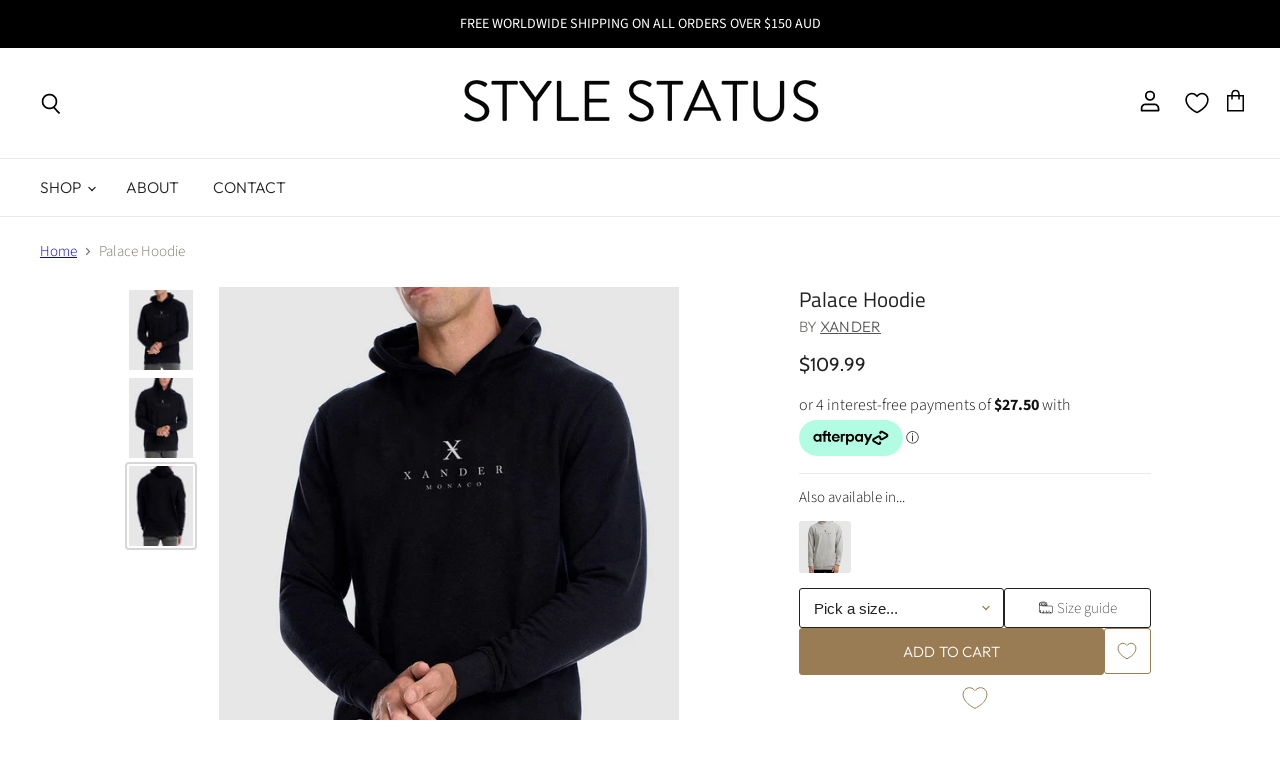

--- FILE ---
content_type: text/html; charset=utf-8
request_url: https://stylestatus.com/collections/all/products/palace-hoodie?view=_recently-viewed
body_size: 2668
content:
















  

  
  
  
  
  
  
  
  











<li
  class="productgrid--item  imagestyle--natural        product-recently-viewed-card  show-actions--mobile"
  data-product-item
  
    data-recently-viewed-card
  
>
  

  
  

<script type="application/json" data-product-data>
    {"id":7717196595336,"title":"Palace Hoodie","handle":"palace-hoodie","description":"\u003cp\u003eEmbrace the heritage that is Xander. The \u003cstrong\u003ePalace Hoodie\u003c\/strong\u003e by \u003cstrong\u003eXander\u003c\/strong\u003e is a classic piece inspired by heritage sportwear. This piece will elevate your workout wardrobe.\u003c\/p\u003e\u003cp\u003eOur model is wearing a size medium. He is 6 ft 2 inches (189cm) tall with a 39inch (99cm) chest and a 30inch (78cm) waist.\u003c\/p\u003e\u003cp\u003e- Length: 75cm (size medium)\u003cbr\u003e- 350 GSM 100% French Terry\u003cbr\u003e- Enzyme pre-wash to minimise shrinkage and maximise comfort\u003cbr\u003e- Breathable French Terry fabrication\u003cbr\u003e- Printed design\u003cbr\u003e- Long sleeve\u003cbr\u003e- Straight ribbed hemline\u003cbr\u003e- Regular Fit\u003cbr\u003e- Hooded\u003c\/p\u003e","published_at":"2023-12-30T22:21:29+10:00","created_at":"2023-12-20T12:43:31+10:00","vendor":"Xander","type":"Mens Hoodies","tags":["Black","Colour:Black","Mens","Mens Fleece \u0026 Knits","Mens Hoodies","Printed Product","Xander"],"price":10999,"price_min":10999,"price_max":10999,"available":true,"price_varies":false,"compare_at_price":null,"compare_at_price_min":0,"compare_at_price_max":0,"compare_at_price_varies":false,"variants":[{"id":41603470262408,"title":"Printed Product \/ S","option1":"Printed Product","option2":"S","option3":null,"sku":"X1-20-1HD05-BLK-S","requires_shipping":true,"taxable":true,"featured_image":{"id":35323190640776,"product_id":7717196595336,"position":3,"created_at":"2024-05-15T21:48:20+10:00","updated_at":"2024-05-15T21:48:20+10:00","alt":null,"width":800,"height":1000,"src":"\/\/stylestatus.com\/cdn\/shop\/files\/X1-20-1HD05-BLK_3.jpg?v=1715773700","variant_ids":[41603470262408,41603470295176,41603470327944,41603470360712,41603470393480]},"available":true,"name":"Palace Hoodie - Printed Product \/ S","public_title":"Printed Product \/ S","options":["Printed Product","S"],"price":10999,"weight":200,"compare_at_price":null,"inventory_management":"shopify","barcode":"","featured_media":{"alt":null,"id":27698095685768,"position":3,"preview_image":{"aspect_ratio":0.8,"height":1000,"width":800,"src":"\/\/stylestatus.com\/cdn\/shop\/files\/X1-20-1HD05-BLK_3.jpg?v=1715773700"}},"requires_selling_plan":false,"selling_plan_allocations":[]},{"id":41603470295176,"title":"Printed Product \/ M","option1":"Printed Product","option2":"M","option3":null,"sku":"X1-20-1HD05-BLK-M","requires_shipping":true,"taxable":true,"featured_image":{"id":35323190640776,"product_id":7717196595336,"position":3,"created_at":"2024-05-15T21:48:20+10:00","updated_at":"2024-05-15T21:48:20+10:00","alt":null,"width":800,"height":1000,"src":"\/\/stylestatus.com\/cdn\/shop\/files\/X1-20-1HD05-BLK_3.jpg?v=1715773700","variant_ids":[41603470262408,41603470295176,41603470327944,41603470360712,41603470393480]},"available":true,"name":"Palace Hoodie - Printed Product \/ M","public_title":"Printed Product \/ M","options":["Printed Product","M"],"price":10999,"weight":200,"compare_at_price":null,"inventory_management":"shopify","barcode":"","featured_media":{"alt":null,"id":27698095685768,"position":3,"preview_image":{"aspect_ratio":0.8,"height":1000,"width":800,"src":"\/\/stylestatus.com\/cdn\/shop\/files\/X1-20-1HD05-BLK_3.jpg?v=1715773700"}},"requires_selling_plan":false,"selling_plan_allocations":[]},{"id":41603470327944,"title":"Printed Product \/ L","option1":"Printed Product","option2":"L","option3":null,"sku":"X1-20-1HD05-BLK-L","requires_shipping":true,"taxable":true,"featured_image":{"id":35323190640776,"product_id":7717196595336,"position":3,"created_at":"2024-05-15T21:48:20+10:00","updated_at":"2024-05-15T21:48:20+10:00","alt":null,"width":800,"height":1000,"src":"\/\/stylestatus.com\/cdn\/shop\/files\/X1-20-1HD05-BLK_3.jpg?v=1715773700","variant_ids":[41603470262408,41603470295176,41603470327944,41603470360712,41603470393480]},"available":true,"name":"Palace Hoodie - Printed Product \/ L","public_title":"Printed Product \/ L","options":["Printed Product","L"],"price":10999,"weight":200,"compare_at_price":null,"inventory_management":"shopify","barcode":"","featured_media":{"alt":null,"id":27698095685768,"position":3,"preview_image":{"aspect_ratio":0.8,"height":1000,"width":800,"src":"\/\/stylestatus.com\/cdn\/shop\/files\/X1-20-1HD05-BLK_3.jpg?v=1715773700"}},"requires_selling_plan":false,"selling_plan_allocations":[]},{"id":41603470360712,"title":"Printed Product \/ XL","option1":"Printed Product","option2":"XL","option3":null,"sku":"X1-20-1HD05-BLK-XL","requires_shipping":true,"taxable":true,"featured_image":{"id":35323190640776,"product_id":7717196595336,"position":3,"created_at":"2024-05-15T21:48:20+10:00","updated_at":"2024-05-15T21:48:20+10:00","alt":null,"width":800,"height":1000,"src":"\/\/stylestatus.com\/cdn\/shop\/files\/X1-20-1HD05-BLK_3.jpg?v=1715773700","variant_ids":[41603470262408,41603470295176,41603470327944,41603470360712,41603470393480]},"available":true,"name":"Palace Hoodie - Printed Product \/ XL","public_title":"Printed Product \/ XL","options":["Printed Product","XL"],"price":10999,"weight":200,"compare_at_price":null,"inventory_management":"shopify","barcode":"","featured_media":{"alt":null,"id":27698095685768,"position":3,"preview_image":{"aspect_ratio":0.8,"height":1000,"width":800,"src":"\/\/stylestatus.com\/cdn\/shop\/files\/X1-20-1HD05-BLK_3.jpg?v=1715773700"}},"requires_selling_plan":false,"selling_plan_allocations":[]},{"id":41603470393480,"title":"Printed Product \/ XXL","option1":"Printed Product","option2":"XXL","option3":null,"sku":"X1-20-1HD05-BLK-XXL","requires_shipping":true,"taxable":true,"featured_image":{"id":35323190640776,"product_id":7717196595336,"position":3,"created_at":"2024-05-15T21:48:20+10:00","updated_at":"2024-05-15T21:48:20+10:00","alt":null,"width":800,"height":1000,"src":"\/\/stylestatus.com\/cdn\/shop\/files\/X1-20-1HD05-BLK_3.jpg?v=1715773700","variant_ids":[41603470262408,41603470295176,41603470327944,41603470360712,41603470393480]},"available":true,"name":"Palace Hoodie - Printed Product \/ XXL","public_title":"Printed Product \/ XXL","options":["Printed Product","XXL"],"price":10999,"weight":200,"compare_at_price":null,"inventory_management":"shopify","barcode":"","featured_media":{"alt":null,"id":27698095685768,"position":3,"preview_image":{"aspect_ratio":0.8,"height":1000,"width":800,"src":"\/\/stylestatus.com\/cdn\/shop\/files\/X1-20-1HD05-BLK_3.jpg?v=1715773700"}},"requires_selling_plan":false,"selling_plan_allocations":[]}],"images":["\/\/stylestatus.com\/cdn\/shop\/files\/X1-20-1HD05-BLK_1.jpg?v=1715773700","\/\/stylestatus.com\/cdn\/shop\/files\/X1-20-1HD05-BLK_2.jpg?v=1715773700","\/\/stylestatus.com\/cdn\/shop\/files\/X1-20-1HD05-BLK_3.jpg?v=1715773700"],"featured_image":"\/\/stylestatus.com\/cdn\/shop\/files\/X1-20-1HD05-BLK_1.jpg?v=1715773700","options":["Title","Size"],"media":[{"alt":null,"id":27698095620232,"position":1,"preview_image":{"aspect_ratio":0.8,"height":1000,"width":800,"src":"\/\/stylestatus.com\/cdn\/shop\/files\/X1-20-1HD05-BLK_1.jpg?v=1715773700"},"aspect_ratio":0.8,"height":1000,"media_type":"image","src":"\/\/stylestatus.com\/cdn\/shop\/files\/X1-20-1HD05-BLK_1.jpg?v=1715773700","width":800},{"alt":null,"id":27698095653000,"position":2,"preview_image":{"aspect_ratio":0.8,"height":1000,"width":800,"src":"\/\/stylestatus.com\/cdn\/shop\/files\/X1-20-1HD05-BLK_2.jpg?v=1715773700"},"aspect_ratio":0.8,"height":1000,"media_type":"image","src":"\/\/stylestatus.com\/cdn\/shop\/files\/X1-20-1HD05-BLK_2.jpg?v=1715773700","width":800},{"alt":null,"id":27698095685768,"position":3,"preview_image":{"aspect_ratio":0.8,"height":1000,"width":800,"src":"\/\/stylestatus.com\/cdn\/shop\/files\/X1-20-1HD05-BLK_3.jpg?v=1715773700"},"aspect_ratio":0.8,"height":1000,"media_type":"image","src":"\/\/stylestatus.com\/cdn\/shop\/files\/X1-20-1HD05-BLK_3.jpg?v=1715773700","width":800}],"requires_selling_plan":false,"selling_plan_groups":[],"content":"\u003cp\u003eEmbrace the heritage that is Xander. The \u003cstrong\u003ePalace Hoodie\u003c\/strong\u003e by \u003cstrong\u003eXander\u003c\/strong\u003e is a classic piece inspired by heritage sportwear. This piece will elevate your workout wardrobe.\u003c\/p\u003e\u003cp\u003eOur model is wearing a size medium. He is 6 ft 2 inches (189cm) tall with a 39inch (99cm) chest and a 30inch (78cm) waist.\u003c\/p\u003e\u003cp\u003e- Length: 75cm (size medium)\u003cbr\u003e- 350 GSM 100% French Terry\u003cbr\u003e- Enzyme pre-wash to minimise shrinkage and maximise comfort\u003cbr\u003e- Breathable French Terry fabrication\u003cbr\u003e- Printed design\u003cbr\u003e- Long sleeve\u003cbr\u003e- Straight ribbed hemline\u003cbr\u003e- Regular Fit\u003cbr\u003e- Hooded\u003c\/p\u003e"}
  </script>

  <article class="productitem" data-product-item-content>
    <div class="product-recently-viewed-card-time" data-product-handle="palace-hoodie">
      <button
        class="product-recently-viewed-card-remove"
        aria-label="close"
        data-remove-recently-viewed
      >
        
                                                                                  <svg class="icon-remove "    aria-hidden="true"    focusable="false"    role="presentation"    xmlns="http://www.w3.org/2000/svg" width="10" height="10" viewBox="0 0 10 10" fill="none">          <title>Remove icon</title>        <path fill-rule="evenodd" clip-rule="evenodd" d="M4.11611 5.00001L0.327286 8.78884L1.21117 9.67272L5 5.88389L8.78883 9.67272L9.67271 8.78884L5.88388 5.00001L9.67271 1.21118L8.78882 0.327301L5 4.11613L1.21117 0.327301L0.327286 1.21118L4.11611 5.00001Z" fill="currentColor"/>    </svg>                                

      </button>
    </div>
    <a
      class="productitem--image-link"
      href="/products/palace-hoodie"
      tabindex="-1"
      data-product-page-link
    >
      <figure class="productitem--image" data-product-item-image>
        
          
            
            

  
    <noscript data-rimg-noscript>
      <img
        
          src="//stylestatus.com/cdn/shop/files/X1-20-1HD05-BLK_2_384x480.jpg?v=1715773700"
        

        alt=""
        data-rimg="noscript"
        srcset="//stylestatus.com/cdn/shop/files/X1-20-1HD05-BLK_2_384x480.jpg?v=1715773700 1x, //stylestatus.com/cdn/shop/files/X1-20-1HD05-BLK_2_768x960.jpg?v=1715773700 2x, //stylestatus.com/cdn/shop/files/X1-20-1HD05-BLK_2_799x998.jpg?v=1715773700 2.08x"
        class="productitem--image-alternate"
        
        
      >
    </noscript>
  

  <img
    
      src="//stylestatus.com/cdn/shop/files/X1-20-1HD05-BLK_2_384x480.jpg?v=1715773700"
    
    alt=""

    
      data-rimg="lazy"
      data-rimg-scale="1"
      data-rimg-template="//stylestatus.com/cdn/shop/files/X1-20-1HD05-BLK_2_{size}.jpg?v=1715773700"
      data-rimg-max="800x1000"
      data-rimg-crop="false"
      
      srcset="data:image/svg+xml;utf8,<svg%20xmlns='http://www.w3.org/2000/svg'%20width='384'%20height='480'></svg>"
    

    class="productitem--image-alternate"
    
    
  >



  <div data-rimg-canvas></div>


          
          

  
    <noscript data-rimg-noscript>
      <img
        
          src="//stylestatus.com/cdn/shop/files/X1-20-1HD05-BLK_1_384x480.jpg?v=1715773700"
        

        alt=""
        data-rimg="noscript"
        srcset="//stylestatus.com/cdn/shop/files/X1-20-1HD05-BLK_1_384x480.jpg?v=1715773700 1x, //stylestatus.com/cdn/shop/files/X1-20-1HD05-BLK_1_768x960.jpg?v=1715773700 2x, //stylestatus.com/cdn/shop/files/X1-20-1HD05-BLK_1_799x998.jpg?v=1715773700 2.08x"
        class="productitem--image-primary"
        
        
      >
    </noscript>
  

  <img
    
      src="//stylestatus.com/cdn/shop/files/X1-20-1HD05-BLK_1_384x480.jpg?v=1715773700"
    
    alt=""

    
      data-rimg="lazy"
      data-rimg-scale="1"
      data-rimg-template="//stylestatus.com/cdn/shop/files/X1-20-1HD05-BLK_1_{size}.jpg?v=1715773700"
      data-rimg-max="800x1000"
      data-rimg-crop="false"
      
      srcset="data:image/svg+xml;utf8,<svg%20xmlns='http://www.w3.org/2000/svg'%20width='384'%20height='480'></svg>"
    

    class="productitem--image-primary"
    
    
  >



  <div data-rimg-canvas></div>


        

        

<span class="productitem--badge badge--sale"
    data-badge-sales
    style="display: none;"
  >
    
      Save <span data-price-percent-saved>Liquid error (snippets/product-badge line 32): Computation results in '-Infinity'</span>%
    
  </span>
        <button type="button" aria-controls="product-quick-buy-template--15600296263745__main---7247159918657" class="product-card__quick-add-button" aria-expanded="false"
          data-quickshop-trigger="full"
          
        >
          <span class="sr-only">Choose options</span>
          <svg aria-hidden="true" focusable="false" fill="none" width="12" class="icon icon-plus" viewBox="0 0 12 12">
            <path d="M6 0v12M0 6h12" stroke="currentColor" stroke-width="1.8"></path>
          </svg>
        </button>
        
      </figure>
    </a><div class="productitem--info">
      
        
      

      

      
        <span class="productitem--vendor">
          Xander
        </span>
      

      <h2 class="productitem--title">
        <a href="/products/palace-hoodie" data-product-page-link>
          Palace Hoodie
        </a>
      </h2>

      
        
<div data-spark="b2c-only"  class="productitem--price ">
  <div
    class="price--compare-at "
    data-price-compare-at
  >
      <span class="money"></span>
    
  </div>

  <div class="price--main" data-price>
      
      <span class="money">
        $109.99
      </span>
    
  </div>

  
<div
    class="
      product__unit-price
      hidden
    "
    data-unit-price
  >
    <span class="product__total-quantity" data-total-quantity></span> | <span class="product__unit-price-amount money" data-unit-price-amount></span> / <span class="product__unit-price-measure" data-unit-price-measure>    </span>
  </div>

  
</div>


      

      <spark-product-card parent-id="7717196595336"></spark-product-card>

      

      

      

      
        <div class="productitem--description">
          <p>Embrace the heritage that is Xander. The Palace Hoodie by Xander is a classic piece inspired by heritage sportwear. This piece will elevate your wo...</p>

          
            <a
              href="/products/palace-hoodie"
              class="productitem--link"
              data-product-page-link
            >
              View full details
            </a>
          
        </div>
      
    </div>

    
  </article>

  
</li>



--- FILE ---
content_type: text/javascript
request_url: https://stylestatus.com/cdn/shop/t/26/assets/option.js?v=171908722629049557071743677232
body_size: 1033
content:
class ProductOption extends HTMLElement{constructor(){super()}connectedCallback(){this.selector=this.querySelector(".custom--select-markup[data-target]"),this.target=document.querySelector(`.form-field-select[data-ref="${this.selector.dataset.target}"]`),this.trigger=this.querySelector(`.custom--select-label[data-trigger="${this.selector.dataset.target}"]`),this.titleEl=this.querySelector('.custom--form-field__select[role="button"]'),this.form=document.querySelector("[data-product-form-area] form"),this.notifyMeTrigger=this.querySelector(".notify-me-out-of-stock--trigger button"),this.notifyMePDP=document.querySelector("button.notify-me-out-of-stock--trigger.notify-me-out-of-stock-pdp"),this.trigger.addEventListener("click",this.openSelector.bind(this)),document.body.addEventListener("click",this.closeSelector.bind(this)),this.options=this.selector.querySelectorAll("li.option"),this.options.forEach(option=>{if(option.addEventListener("click",this.onOptionSelect.bind(this)),!window.productInventory)return;const inventory=productInventory.find(_=>(_.option1=="Blank"||_.option2==option.dataset.value)&&(_.option2=="Blank"||_.option2==option.dataset.value));if(inventory){if(inventory.inventory_quantity==1){const el=option.querySelector(".availibity-indicator");el.innerHTML="Last 1 Left"}if(!inventory.available){const el=option.querySelector(".availibity-indicator");option.setAttribute("data-disabled",!0),option.classList.contains("disabled")||option.classList.add("disabled"),el.innerHTML="Out of Stock",this.notifyMeTrigger.parentNode.classList.contains("disabled")&&this.notifyMeTrigger.parentNode.classList.remove("disabled")}}}),this.notifyMeTrigger.addEventListener("click",this.onNotifyMeTrigger.bind(this)),this.notifyMePDP&&this.notifyMePDP.addEventListener("click",this.onNotifyMeTrigger.bind(this)),this.target.addEventListener("change",this.handleOnChange.bind(this)),document.addEventListener("optionOpen:trigger",this.triggerOpen.bind(this)),this.setupMutationObserver()}onNotifyMeTrigger(e){e.preventDefault(),e.stopPropagation();const firstDisabledOptionValue=this.querySelector("li.option.disabled").dataset.value,firstDisabledOption=this.target.querySelector(`option[value="${firstDisabledOptionValue}"]`);this.target.value=firstDisabledOption.value,firstDisabledOption.setAttribute("selected","selected");const customEv=new Event("change");this.target.dispatchEvent(customEv),this.form.dispatchEvent(customEv),setTimeout(()=>{const notifyMeButton=document.querySelector("button.restock-alerts-notify-button.PRODUCT_PAGE-notify-button");notifyMeButton&&(notifyMeButton.style.removeProperty("display"),notifyMeButton.click())},100)}triggerOpen(evt){evt.stopPropagation(),this.selector.classList.contains("open")||this.selector.classList.add("open"),document.body.classList.toggle("selector-open")}observeAvailability(){new MutationObserver((mutationsList,observer2)=>{for(let mutation of mutationsList)if(mutation.type==="attributes"){const value=mutation.target.value;value&&this.options.forEach(option=>{const dataValue=option.dataset.value;if(value==dataValue)if(mutation.target.disabled==!0){option.setAttribute("data-disabled",!0),option.classList.contains("disabled")||option.classList.add("disabled");const availabilityEl=option.querySelector(".availibity-indicator");availabilityEl.innerHTML="Out of Stock"}else option.setAttribute("data-disabled",!1),option.classList.contains("disabled")&&option.classList.remove("disabled")})}}).observe(this.target,{attributes:!0,subtree:!0,attributeFilter:["disabled"]})}openSelector(evt){evt.stopPropagation(),this.selector.classList.contains("open")||this.selector.classList.add("open"),document.body.classList.toggle("selector-open")}closeSelector(evt){this.selector.classList.contains("open")&&this.selector.classList.remove("open"),document.body.classList.contains("selector-open")&&document.body.classList.remove("selector-open")}onOptionSelect(evt){const target=evt.currentTarget,isDisabled=target.dataset.disabled=="true",value=target.dataset.value;this.titleEl.innerHTML=value;const currentSelected=this.selector.querySelector("li[data-selected]");currentSelected&&currentSelected.removeAttribute("data-selected"),target.setAttribute("data-selected","selected");const selectedEl=this.target.querySelector("option[selected]");selectedEl&&selectedEl.removeAttribute("selected"),this.target.value=value;const updateEl=this.target.querySelector(`option[value="${value}"]`);updateEl&&updateEl.setAttribute("selected","selected");const event=new Event("change");this.target.dispatchEvent(event),this.form.dispatchEvent(event),this.closest("form").querySelector("button[data-product-atc]").setAttribute("data-option-selected",!0)}handleOnChange(evt){const value=evt.currentTarget.value,target=this.selector.querySelector(`li[data-value="${value}"]`);this.titleEl.innerHTML=value;const currentSelected=this.selector.querySelector("li[data-selected]");currentSelected&&currentSelected.removeAttribute("data-selected"),target.setAttribute("data-selected","selected")}setupMutationObserver(){const targetNode=document.querySelector(".product-form--atc");if(targetNode){const config={attributes:!1,childList:!0,subtree:!1},callback=(mutationsList,observer)=>{for(let mutation of mutationsList)if(mutation.type==="attributes")console.log(`The ${mutation.attributeName} attribute was modified.`);else if(mutation.type==="childList"){if(mutation.addedNodes.length>0){const element=mutation.addedNodes[0];element.classList.contains("restock-alerts-notify-button")&&element.classList.contains("PRODUCT_PAGE-notify-button")&&element.style.removeProperty("display")}mutation.removedNodes.length>0}else mutation.type};this.observer=new MutationObserver(callback),this.observer.observe(targetNode,config)}else console.error("Target node not found.")}disconnectedCallback(){this.observer&&this.observer.disconnect()}}customElements.define("option-selector",ProductOption);var PriceRange=class extends HTMLElement{#abortController;connectedCallback(){this.#abortController=new AbortController;const rangeLowerBound=this.querySelector('input[type="range"]:first-child'),rangeHigherBound=this.querySelector('input[type="range"]:last-child'),textInputLowerBound=this.querySelector('input[name="filter.v.price.gte"]'),textInputHigherBound=this.querySelector('input[name="filter.v.price.lte"]');textInputLowerBound.addEventListener("focus",()=>textInputLowerBound.select(),{signal:this.#abortController.signal}),textInputHigherBound.addEventListener("focus",()=>textInputHigherBound.select(),{signal:this.#abortController.signal}),textInputLowerBound.addEventListener("change",event=>{event.preventDefault(),event.target.value=Math.max(Math.min(parseInt(event.target.value),parseInt(textInputHigherBound.value||event.target.max)-1),event.target.min),rangeLowerBound.value=event.target.value,rangeLowerBound.parentElement.style.setProperty("--range-min",`${parseInt(rangeLowerBound.value)/parseInt(rangeLowerBound.max)*100}%`)},{signal:this.#abortController.signal}),textInputHigherBound.addEventListener("change",event=>{event.preventDefault(),event.target.value=Math.min(Math.max(parseInt(event.target.value),parseInt(textInputLowerBound.value||event.target.min)+1),event.target.max),rangeHigherBound.value=event.target.value,rangeHigherBound.parentElement.style.setProperty("--range-max",`${parseInt(rangeHigherBound.value)/parseInt(rangeHigherBound.max)*100}%`)},{signal:this.#abortController.signal}),rangeLowerBound.addEventListener("change",event=>{event.stopPropagation(),textInputLowerBound.value=event.target.value,textInputLowerBound.dispatchEvent(new Event("change",{bubbles:!0}))},{signal:this.#abortController.signal}),rangeHigherBound.addEventListener("change",event=>{event.stopPropagation(),textInputHigherBound.value=event.target.value,textInputHigherBound.dispatchEvent(new Event("change",{bubbles:!0}))},{signal:this.#abortController.signal}),rangeLowerBound.addEventListener("input",event=>{event.target.value=Math.min(parseInt(event.target.value),parseInt(textInputHigherBound.value||event.target.max)-1),event.target.parentElement.style.setProperty("--range-min",`${parseInt(event.target.value)/parseInt(event.target.max)*100}%`),textInputLowerBound.value=event.target.value},{signal:this.#abortController.signal}),rangeHigherBound.addEventListener("input",event=>{event.target.value=Math.max(parseInt(event.target.value),parseInt(textInputLowerBound.value||event.target.min)+1),event.target.parentElement.style.setProperty("--range-max",`${parseInt(event.target.value)/parseInt(event.target.max)*100}%`),textInputHigherBound.value=event.target.value},{signal:this.#abortController.signal})}disconnectedCallback(){this.#abortController.abort()}};window.customElements.get("price-range")||window.customElements.define("price-range",PriceRange);
//# sourceMappingURL=/cdn/shop/t/26/assets/option.js.map?v=171908722629049557071743677232
